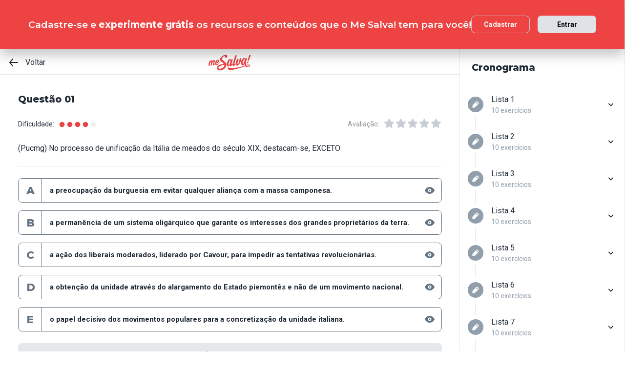

--- FILE ---
content_type: text/html; charset=utf-8
request_url: https://www.mesalva.com/app/exercicios-e-provas/grandes-guerras-e-seculo-xix-lista-11-67258?contexto=app/exercicios-e-provas
body_size: 6034
content:
<!DOCTYPE html><html lang="pt-BR"><head><meta charSet="utf-8"/><meta http-equiv="X-UA-Compatible" content="IE=edge"/><meta property="theme-color" content="var(--color-primary-500)"/><meta name="viewport" content="minimum-scale=1, initial-scale=1, width=device-width, shrink-to-fit=no, user-scalable=no, viewport-fit=cover"/><link rel="shortcut icon" type="image/x-icon" href="/app/favicon.ico"/><link rel="icon" type="image/png" sizes="16x16" href="/app/favicon-16x16.png"/><link rel="icon" type="image/png" sizes="32x32" href="/app//favicon-32x32.png"/><link rel="apple-touch-startup-image" href="/app/images/apple_splash_2048.png" sizes="2048x2732"/><link rel="apple-touch-startup-image" href="/app/images/apple_splash_1668.png" sizes="1668x2224"/><link rel="apple-touch-startup-image" href="/app/images/apple_splash_1536.png" sizes="1536x2048"/><link rel="apple-touch-startup-image" href="/app/images/apple_splash_1125.png" sizes="1125x2436"/><link rel="apple-touch-startup-image" href="/app/images/apple_splash_1242.png" sizes="1242x2208"/><link rel="apple-touch-startup-image" href="/app/images/apple_splash_750.png" sizes="750x1334"/><link rel="apple-touch-startup-image" href="/app/images/apple_splash_640.png" sizes="640x1136"/><title>Me Salva! Cursinho Online e Aulas de Reforço</title><meta name="title" content="Me Salva! Cursinho Online e Aulas de Reforço"/><meta name="description" content="Vai fazer o ENEM e precisa de ajuda para entender aquela matéria difícil do colégio ou da faculdade? O conteúdo que aprova está aqui. Comece agora!"/><meta property="og:type" content="website"/><meta property="og:url" content="https://www.mesalva.com"/><meta property="og:title" content="Me Salva! Cursinho Online e Aulas de Reforço"/><meta property="og:site_name" content="Me Salva! Cursinho Online e Aulas de Reforço"/><meta property="og:description" content="Vai fazer o ENEM e precisa de ajuda para entender aquela matéria difícil do colégio ou da faculdade? O conteúdo que aprova está aqui. Comece agora!"/><meta property="og:image" content="https://cdn.mesalva.com/img/og-me-salva.png"/><meta property="twitter:card" content="summary_large_image"/><meta property="twitter:url" content="https://www.mesalva.com"/><meta property="twitter:title" content="Me Salva! Cursinho Online e Aulas de Reforço"/><meta property="twitter:description" content="Vai fazer o ENEM e precisa de ajuda para entender aquela matéria difícil do colégio ou da faculdade? O conteúdo que aprova está aqui. Comece agora!"/><meta property="twitter:image" content="https://cdn.mesalva.com/img/og-me-salva.png"/><meta name="next-head-count" content="28"/><meta charSet="utf-8"/><link rel="shortcut icon" href="https://mesalva.com/favicon.ico" type="image/x-icon"/><link rel="icon" href="https://mesalva.com/favicon.ico" type="image/x-icon"/><meta http-equiv="X-UA-Compatible" content="IE=edge"/><link rel="preload" href="/app/_next/static/css/562135bf303c91df.css" as="style"/><link rel="stylesheet" href="/app/_next/static/css/562135bf303c91df.css" data-n-g=""/><noscript data-n-css=""></noscript><script defer="" nomodule="" src="/app/_next/static/chunks/polyfills-5cd94c89d3acac5f.js"></script><script defer="" src="/app/_next/static/chunks/425.ce95921f33493769.js"></script><script src="/app/_next/static/chunks/webpack-04184eec5f32bd69.js" defer=""></script><script src="/app/_next/static/chunks/framework-756e481a24902eb1.js" defer=""></script><script src="/app/_next/static/chunks/main-98765cf95f7dc02c.js" defer=""></script><script src="/app/_next/static/chunks/pages/_app-fa32a60039a5c3d4.js" defer=""></script><script src="/app/_next/static/chunks/777-aec7e0616d128345.js" defer=""></script><script src="/app/_next/static/chunks/pages/%5B...content%5D-2950bce95f70e58b.js" defer=""></script><script src="/app/_next/static/8q2RpkLRDsHJO4jh8X326/_buildManifest.js" defer=""></script><script src="/app/_next/static/8q2RpkLRDsHJO4jh8X326/_ssgManifest.js" defer=""></script><script src="/app/_next/static/8q2RpkLRDsHJO4jh8X326/_middlewareManifest.js" defer=""></script></head><body><div id="__next" data-reactroot=""><meta property="google-site-verification" content="7xa_GKTHjFJ2Uk286oo7ggGv3myPaovi_h7doBgJ-0A"/><script async="" src="https://www.googletagmanager.com/gtag/js?id=UA-40316048-1"></script><script async="" src="https://www.googleoptimize.com/optimize.js?id=GTM-5FVZKQP"></script><script async="" src="https://www.googletagmanager.com/gtm.js?id=GTM-KBRSR8"></script><script type="text/javascript">
      (function(w,l){
        w[l] = w[l] || [];
        w[l].push({
          'gtm.start':new Date().getTime(),
          event:'gtm.js',
          config:'UA-40316048-1',
          event:'optimize.activate'
        });
      })(window,'dataLayer');
    </script><script src="https://l.getsitecontrol.com/5wv1n6mw.js" type="text/javascript" async=""></script><div class="progress-indicator"></div><div class="header header--is-going-up" data-testid="header"><div class="header__container"><button class="btn btn--neutral btn--size-md toggle-btn header__menu-btn toggle-btn--variant-text" type="button" data-testid="open-sidebar-button"><span data-testid="menu" data-name="menu" class="icon btn__icon"><svg width="24" height="24" viewBox="0 0 24 24" fill="none" xmlns="http://www.w3.org/2000/svg"><path d="M20.05 11H3.95C3.42533 11 3 11.4253 3 11.95V12.05C3 12.5747 3.42533 13 3.95 13H20.05C20.5747 13 21 12.5747 21 12.05V11.95C21 11.4253 20.5747 11 20.05 11Z" fill="currentColor"></path><path d="M20.05 16H3.95C3.42533 16 3 16.4253 3 16.95V17.05C3 17.5747 3.42533 18 3.95 18H20.05C20.5747 18 21 17.5747 21 17.05V16.95C21 16.4253 20.5747 16 20.05 16Z" fill="currentColor"></path><path d="M20.05 6H3.95C3.42533 6 3 6.42533 3 6.95V7.05C3 7.57467 3.42533 8 3.95 8H20.05C20.5747 8 21 7.57467 21 7.05V6.95C21 6.42533 20.5747 6 20.05 6Z" fill="currentColor"></path></svg></span></button></div></div><div class="page-template app-template app-template--lg"><div class="sidebar-manager"><div class="sidebar-manager__overlay"></div><aside class="sidebar pb-xl sidebar-manager__sidebar"><header class="sidebar__header"><a class="link link sidebar__logo link--primary link--primary"><span class="logo logo--primary logo-full"><svg height="32" viewBox="0 0 348 128" preserveAspectRatio="xMinYMin slice" fill="none" xmlns="http://www.w3.org/2000/svg"><path d="M91.048 65.2695C91.2371 64.8693 91.3304 64.0958 91.1413 63.7324C90.6674 62.8166 89.4397 62.6349 88.9683 63.6367C86.8861 67.7421 78.9233 78.7766 70.963 79.4714C67.2775 79.8005 65.1855 76.6379 65.1855 71.9432C65.1855 70.9906 65.2788 70.0256 65.3721 69.0606C75.3213 71.6191 86.3091 61.8541 86.3091 50.8589C86.3091 44.1581 81.1086 40.3204 76.1733 40.7525C66.2536 41.6291 55.9827 55.0699 54.868 70.3399C52.7121 73.6227 50.0431 77.1069 48.3244 77.2616C44.5308 77.5955 49.2697 63.9731 52.0074 55.5069C53.7115 50.1051 52.6704 42.8322 46.8929 43.338C42.4388 43.7285 37.9847 49.1033 34.4858 55.4308C35.4312 50.3825 34.201 44.4626 28.9931 44.9218C24.819 45.2852 20.4631 50.1714 17.0477 56.2165C17.5388 54.7433 17.9096 53.4665 18.2754 52.4745C19.7879 48.4182 11.7294 45.6878 9.19049 51.1781C6.34471 57.2601 0 80.7826 0 86.0298C0 92.1486 7.8695 93.8452 8.53 89.5802C9.09719 86.2778 10.5164 79.8447 12.3236 73.0874C14.6881 65.6992 20.6522 56.0864 23.1272 55.8679C24.3549 55.7623 23.4096 59.8579 22.8326 61.9204C20.2815 70.7597 17.8113 81.2 17.8113 84.4534C17.8113 90.5722 25.6808 92.2713 26.3413 88.0064C26.8152 84.9027 28.2418 78.7569 29.8501 72.3901C32.0255 64.8398 38.4758 54.5125 41.027 54.2841C42.2547 54.1786 41.3118 58.2815 40.7446 60.3342C38.5691 67.7003 35.7233 76.6551 35.7233 82.3933C35.7233 86.6019 37.1426 89.1506 40.4598 88.8657C45.54 88.4164 51.0793 81.4014 54.9097 75.4814C55.8918 83.5842 61.8216 86.9751 68.2252 86.4128C79.8686 85.3815 88.1163 70.4995 91.048 65.2695ZM76.3722 47.3452C77.4108 47.2519 78.1671 48.2341 78.1671 49.4839C78.1671 55.89 71.2453 64.8226 66.1357 64.5083C68.3136 55.61 73.6197 47.5809 76.3624 47.3428L76.3722 47.3452Z" fill="currentColor"></path><path d="M310.92 84.0924C305.272 65.7385 315.403 38.3634 316.773 33.0647C318.212 27.5106 308.631 24.5028 305.066 31.5104C304.217 33.104 303.242 35.4611 302.134 38.3339C303.222 32.5687 301.169 25.9735 294.324 26.6316C287.373 27.3019 279.724 33.6466 274.19 46.6847L274.047 46.8001C273.281 47.3918 272.525 47.9541 271.796 48.4894C269.981 49.8395 268.079 51.0698 266.104 52.1725C268.724 44.7842 270.217 37.6071 270.217 32.5859C270.217 29.6861 268.469 28.0803 266.104 28.2914C257.64 29.028 254.026 44.3152 254.026 51.372C254.004 53.0189 254.3 54.6546 254.898 56.1895C249.913 68.4369 244.07 78.7643 240.458 79.0785C236.6 79.4223 240.949 59.0524 247.797 38.5893C249.545 33.2832 236.6 29.6468 234.103 37.0252C231.758 44.1262 227.407 57.012 226.207 69.0851C223.506 73.1218 220.164 77.102 217.176 77.372C212.685 77.7625 215.305 67.7298 218.038 57.8125C224.647 34.2408 231.994 14.7181 233.234 10.345C234.85 4.92356 224.269 1.20121 221.149 8.64838C219.295 13.5935 211.19 38.1793 206.215 55.1975C205.034 59.2071 203.701 63.5458 202.547 67.8157C199.551 72.6479 195.011 79.3093 192.256 79.5549C185.275 80.1761 199.234 45.8916 200.359 42.761C202.345 37.4353 192.011 34.0837 188.399 41.0422C187.537 42.6358 186.535 44.9856 185.408 47.8485C186.535 42.1029 184.549 35.4882 177.693 36.0873C169.099 36.8533 159.393 46.255 153.788 66.2295C153.144 68.54 152.643 70.7474 152.282 72.8345C150.988 72.8173 149.722 72.8345 148.599 72.8738L145.687 73.0923L145.525 72.7314C143.495 67.9581 139.632 62.9369 133.695 57.3828C129.158 53.1448 124.713 49.9774 120.79 47.1782C114.509 42.7021 109.971 39.4659 109.478 34.9013C109.193 32.2691 110.273 29.4332 112.864 25.9883C120.552 15.7763 128.382 10.8017 132.733 10.4113C134.776 10.2395 136.249 10.9933 136.882 12.5573L136.968 12.7783L136.892 13.0239C134.226 20.6012 139.522 25.2517 145.091 25.0037C155.158 24.5642 157.925 10.62 152.005 3.97579C149.395 1.04161 145.263 -0.323587 140.364 0.115926C137.774 0.385869 135.232 1.00278 132.806 1.9501C117.517 7.70306 106.944 17.7357 101.999 23.2039C96.1058 29.6959 93.3828 34.7835 93.4393 39.2105C93.5154 45.9039 99.6514 51.2664 108.94 59.3815C110.016 60.3268 111.15 61.2991 112.294 62.3279C114.376 64.2358 116.333 65.9349 118.236 67.5775C120.976 69.9642 123.351 72.0144 125.357 74.0966L126.216 74.9756L124.949 75.1941C89.96 81.0527 76.8237 91.6452 72.7772 95.9151C61.2492 108.123 69.2783 130.583 100.967 127.756C107.207 127.194 113.279 125.63 118.499 123.214C136.882 114.728 147.143 100.239 147.342 78.725L147.833 78.612C148.855 78.3665 150.178 78.0841 151.644 77.8288C150.689 90.1302 155.02 97.1747 161.726 96.583C168.432 95.9912 172.704 90.2186 176.497 84.8536V86.2458C176.497 91.7729 178.03 95.1416 182.39 94.7611C188.556 94.216 195.158 86.1132 200.094 78.6881C199.794 80.5027 199.63 82.337 199.603 84.1759C199.603 89.7103 201.967 93.0153 206.952 92.5733C214.006 91.9447 220.918 83.9795 225.912 76.5962C226.374 86.4177 231.444 90.4077 238.071 89.8257C247.785 88.9664 257.751 73.7626 263.853 58.2716C265.752 57.5763 267.58 56.6972 269.308 55.6468C270.001 55.254 270.681 54.8145 271.361 54.3578C271.381 54.3381 271.408 54.3283 271.427 54.3086C271.162 55.168 270.907 56.0569 270.661 56.9629C265.451 76.331 273.016 88.0603 281.612 87.228C287.996 86.619 294.596 81.335 298.464 76.1787C298.302 80.4167 299.077 85.3324 300.251 88.3771C268.525 101.302 201.299 116.457 167.199 106.017C162.214 104.489 158.45 102.825 158.497 109.299C158.593 119.055 167.302 125.525 180.124 125.402C207.067 124.763 264.874 109.196 302.775 93.7421C310.718 102.007 321.281 102.581 331.732 100.32C351.905 95.9838 349.04 71.322 310.92 84.0924ZM129.867 91.5863C120.291 120.948 72.873 119.924 82.1691 104.128C86.6108 96.578 118.16 83.6259 130.358 82.4154L130.906 82.3565L130.982 82.9016C131.002 83.0612 131.493 86.6018 129.867 91.5863ZM178.189 67.9728C174.332 79.7415 169.104 88.3697 166.359 87.2329C163.749 86.0788 164.618 75.6926 168.468 63.9264C172.318 52.1602 177.688 43.5001 180.298 44.5289C183.041 45.6706 182.047 56.1919 178.189 67.9802V67.9728ZM295.08 58.5049C291.316 70.3104 286.155 78.9779 283.412 77.8705C280.782 76.7337 281.568 66.3302 285.33 54.5444C289.091 42.7585 294.39 34.0419 297.01 35.0462C299.753 36.1757 298.844 46.7043 295.08 58.5123V58.5049ZM330.042 96.7426C323.44 98.1642 315.555 94.4419 312.906 89.0769C336.5 79.4419 344.934 93.5309 330.042 96.7426Z" fill="currentColor"></path><path d="M336.61 2.91754C332.294 19.344 329.34 28.9593 323.56 46.2501C322.187 50.3039 329.34 53.0736 330.396 51.0676C335.447 40.9538 342.076 24.8539 347.871 6.60061C349.346 2.00659 338.295 -3.49592 336.61 2.91754Z" fill="currentColor"></path><path d="M321.559 71.6068C325.242 71.2852 328.925 67.8771 329.767 63.9779C330.715 60.0665 328.505 57.1864 324.815 57.5105C321.245 57.8272 317.554 61.2279 316.614 65.1393C315.673 69.0508 317.871 71.9432 321.559 71.6068Z" fill="currentColor"></path></svg></span></a><button class="btn btn--neutral btn--size-md toggle-btn sidebar__close toggle-btn--variant-text" type="button" id="close-button"><span data-testid="close" data-name="close" class="icon btn__icon"><svg width="24" height="24" viewBox="0 0 24 24" fill="none" xmlns="http://www.w3.org/2000/svg"><path d="M13.41 12L17.71 7.71C18.1021 7.31788 18.1021 6.68212 17.71 6.29C17.3179 5.89788 16.6821 5.89788 16.29 6.29L12 10.59L7.71 6.29C7.31788 5.89788 6.68212 5.89788 6.29 6.29C5.89788 6.68212 5.89788 7.31788 6.29 7.71L10.59 12L6.29 16.29C6.10069 16.4778 5.9942 16.7334 5.9942 17C5.9942 17.2666 6.10069 17.5222 6.29 17.71C6.47777 17.8993 6.73336 18.0058 7 18.0058C7.26664 18.0058 7.52223 17.8993 7.71 17.71L12 13.41L16.29 17.71C16.4778 17.8993 16.7334 18.0058 17 18.0058C17.2666 18.0058 17.5222 17.8993 17.71 17.71C17.8993 17.5222 18.0058 17.2666 18.0058 17C18.0058 16.7334 17.8993 16.4778 17.71 16.29L13.41 12Z" fill="currentColor"></path></svg></span></button></header><div data-testid="sidebar__skeleton"><div class="guest-buttons" data-testid="sidebar__guest"><a class="link btn btn--primary btn--size-md guest-buttons__button link--primary" href="/app/cadastro?path=/app/exercicios-e-provas/grandes-guerras-e-seculo-xix-lista-11-67258?contexto=app%2Fexercicios-e-provas" type="button" id="sidebar-signup-button"><span class="btn__content">Cadastrar</span></a><a class="link btn btn--secondary btn--size-md guest-buttons__button link--primary" href="/app/entrar?path=/app/exercicios-e-provas/grandes-guerras-e-seculo-xix-lista-11-67258?contexto=app%2Fexercicios-e-provas" type="button" id="sidebar-login-button"><span class="btn__content">Entrar</span></a></div><div class="mt-xl"><div class="skeleton skeleton--is-default mx-lg mb-lg" style="height:20px;width:80px" data-testid="skeleton"><div class="skeleton-container"></div></div><div class="skeleton skeleton--is-default ml-lg mb-lg" style="height:45px;width:80%" data-testid="skeleton"><div class="skeleton-container"></div></div><div class="skeleton skeleton--is-default ml-lg mb-lg" style="height:45px;width:80%" data-testid="skeleton"><div class="skeleton-container"></div></div></div><div class="mt-xl"><div class="skeleton skeleton--is-default mx-lg mb-lg" style="height:20px;width:80px" data-testid="skeleton"><div class="skeleton-container"></div></div><div class="skeleton skeleton--is-default ml-lg mb-lg" style="height:45px;width:80%" data-testid="skeleton"><div class="skeleton-container"></div></div><div class="skeleton skeleton--is-default ml-lg mb-lg" style="height:45px;width:80%" data-testid="skeleton"><div class="skeleton-container"></div></div></div><div class="mt-xl"><div class="skeleton skeleton--is-default mx-lg mb-lg" style="height:20px;width:80px" data-testid="skeleton"><div class="skeleton-container"></div></div><div class="skeleton skeleton--is-default ml-lg mb-lg" style="height:45px;width:80%" data-testid="skeleton"><div class="skeleton-container"></div></div><div class="skeleton skeleton--is-default ml-lg mb-lg" style="height:45px;width:80%" data-testid="skeleton"><div class="skeleton-container"></div></div></div></div></aside></div><div class="app-template__content app-template__protected-area"><div class="redirect"></div></div></div></div><script id="__NEXT_DATA__" type="application/json">{"props":{"pageProps":{"component":"Page","children":[{"component":"Redirect","to":"/app/exercicios-e-provas/utarex4-57813?contexto=app%2Fexercicios-e-provas\u0026lista=grandes-guerras-e-seculo-xix-lista-11-67258"}],"resolvedUrl":"/exercicios-e-provas/grandes-guerras-e-seculo-xix-lista-11-67258?contexto=app%2Fexercicios-e-provas"},"__N_SSP":true},"page":"/[...content]","query":{"contexto":"app/exercicios-e-provas","content":["exercicios-e-provas","grandes-guerras-e-seculo-xix-lista-11-67258"]},"buildId":"8q2RpkLRDsHJO4jh8X326","assetPrefix":"/app","isFallback":false,"dynamicIds":[23425],"gssp":true,"scriptLoader":[]}</script></body></html>

--- FILE ---
content_type: text/plain; charset=utf-8
request_url: https://events.getsitectrl.com/api/v1/events?query=contexto%3Dapp%252Fexercicios-e-provas%26lista%3Dgrandes-guerras-e-seculo-xix-lista-11-67258
body_size: 558
content:
{"id":"66f84afeffb4ccc0","user_id":"66f84afeffbd0f1e","time":1769009314814,"token":"1769009314.3da8e5b7b2395c82f9cc30922bb5ea66.0733c7125554e4330c3b78ee4de8eb9b","geo":{"ip":"18.221.108.40","geopath":"147015:147763:220321:","geoname_id":4509177,"longitude":-83.0061,"latitude":39.9625,"postal_code":"43215","city":"Columbus","region":"Ohio","state_code":"OH","country":"United States","country_code":"US","timezone":"America/New_York"},"ua":{"platform":"Desktop","os":"Mac OS","os_family":"Mac OS X","os_version":"10.15.7","browser":"Other","browser_family":"ClaudeBot","browser_version":"1.0","device":"Spider","device_brand":"Spider","device_model":"Desktop"},"utm":{}}